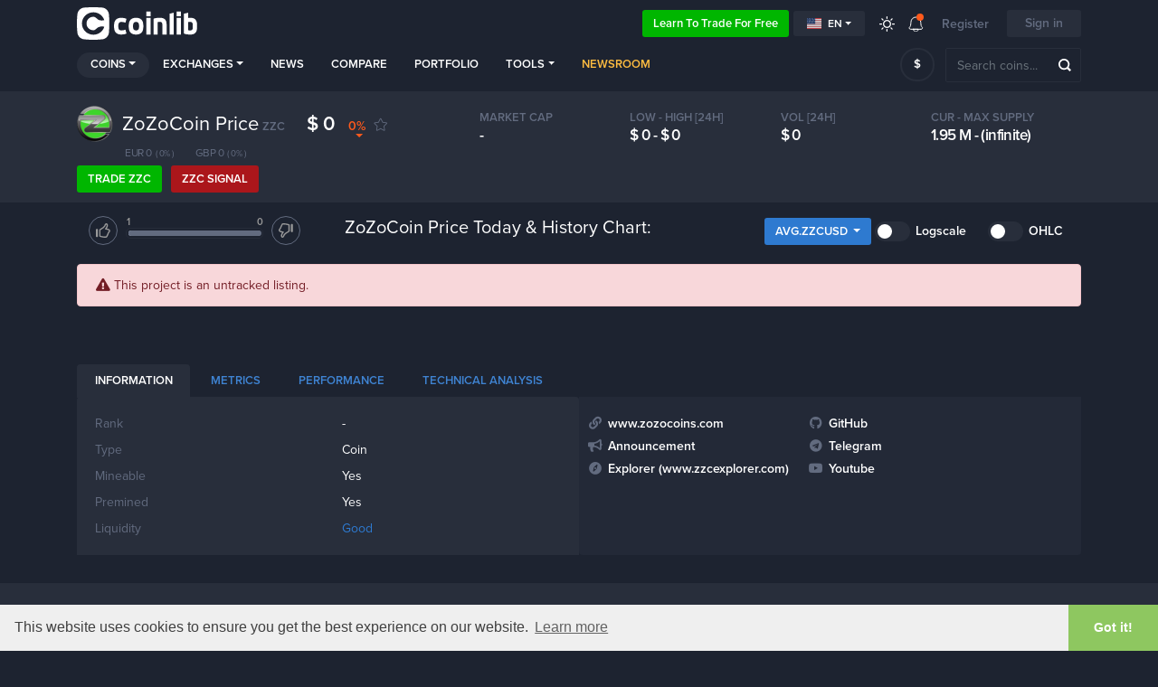

--- FILE ---
content_type: text/html; charset=UTF-8
request_url: https://coinlib.io/coin/ZZC/ZoZoCoin
body_size: 18032
content:

<!DOCTYPE html>
<html lang="en">
    <head>
                            <script async src="https://www.googletagmanager.com/gtag/js?id=UA-109558606-1"></script>
            <script>
                window.dataLayer = window.dataLayer || [];

            function gtag() {
                dataLayer.push(arguments)
            }

            gtag('js', new Date());
            gtag('config', 'UA-109558606-1');
        </script>
                            <!-- Google Tag Manager -->
            <script>(function(w,d,s,l,i){w[l]=w[l]||[];w[l].push({'gtm.start':
                        new Date().getTime(),event:'gtm.js'});var f=d.getElementsByTagName(s)[0],
                    j=d.createElement(s),dl=l!='dataLayer'?'&l='+l:'';j.async=true;j.src=
                    'https://www.googletagmanager.com/gtm.js?id='+i+dl;f.parentNode.insertBefore(j,f);
                })(window,document,'script','dataLayer','GTM-K638SKQ');</script>
            <!-- End Google Tag Manager -->
            
    <meta charset="utf-8">
    <title>ZoZoCoin (ZZC) Price, historic Charts and detailed Metrics</title>

    <meta http-equiv="X-UA-Compatible" content="IE=edge">
    <meta name="viewport" content="width=device-width, height=device-height, initial-scale=1, user-scalable=no"/>
    <!-- robots: index everything for now  -->
    <!-- <meta name="robots" content="< x?php print Header::$index ? 'all' : 'noindex'; ?>"> -->
    <meta name="robots" content="all">

    <meta name="propeller" content="95fe0ff385ae0001ff3b5f2422d32e51">

    <meta property="og:title" content="ZoZoCoin (ZZC) Price, historic Charts and detailed Metrics">
    <meta property="og:type" content="website">
    <meta property="og:image"
          content="https://coinlib.io/static/img/coinlib_fb_card_1200x630.png?25799">
    <meta name="twitter:card" content="summary_large_image">
    <meta name="twitter:title" content="ZoZoCoin (ZZC) Price, historic Charts and detailed Metrics">
    <meta name="twitter:image"
          content="https://coinlib.io/static/img/coinlib_tw_card_1200x675.png?25799">
    <meta name="twitter:site" content="@coinlibio">
            <meta name="description" content="ZoZoCoin (ZZC) historic and live price charts from all exchanges. Find all related cryptocurrency info and read about ZoZoCoin's latest news.">
        <meta property="og:description" content="ZoZoCoin (ZZC) historic and live price charts from all exchanges. Find all related cryptocurrency info and read about ZoZoCoin's latest news.">
        <meta name="twitter:description" content="ZoZoCoin (ZZC) historic and live price charts from all exchanges. Find all related cryptocurrency info and read about ZoZoCoin's latest news.">
                <meta name="keywords" content="ZoZoCoin,ZZC,ZoZoCoin price,ZZC price,ZoZoCoin ZZC,ZoZoCoin to usd,ZoZoCoin coin price">
                        <link rel="canonical" href="https://coinlib.io/coin/ZZC/ZoZoCoin">
        <meta property="og:url" content="https://coinlib.io/coin/ZZC/ZoZoCoin">
    
    <!-- Alternate content -->
                <link rel="alternate" hreflang="de" href="https://coinlib.io/de/coin/zzc/zozocoin" />
            <link rel="alternate" hreflang="es" href="https://coinlib.io/es/coin/zzc/zozocoin" />
            <link rel="alternate" hreflang="it" href="https://coinlib.io/it/coin/zzc/zozocoin" />
            <link rel="alternate" hreflang="pl" href="https://coinlib.io/pl/coin/zzc/zozocoin" />
            <link rel="alternate" hreflang="pt" href="https://coinlib.io/pt/coin/zzc/zozocoin" />
            <link rel="alternate" hreflang="se" href="https://coinlib.io/se/coin/zzc/zozocoin" />
            <link rel="alternate" hreflang="nl" href="https://coinlib.io/nl/coin/zzc/zozocoin" />
            <link rel="alternate" hreflang="ru" href="https://coinlib.io/ru/coin/zzc/zozocoin" />
            <link rel="alternate" hreflang="ar" href="https://coinlib.io/ar/coin/zzc/zozocoin" />
            <link rel="alternate" hreflang="cz" href="https://coinlib.io/cz/coin/zzc/zozocoin" />
            <link rel="alternate" hreflang="fi" href="https://coinlib.io/fi/coin/zzc/zozocoin" />
            <link rel="alternate" hreflang="hr" href="https://coinlib.io/hr/coin/zzc/zozocoin" />
            <link rel="alternate" hreflang="id" href="https://coinlib.io/id/coin/zzc/zozocoin" />
            <link rel="alternate" hreflang="kr" href="https://coinlib.io/kr/coin/zzc/zozocoin" />
            <link rel="alternate" hreflang="ro" href="https://coinlib.io/ro/coin/zzc/zozocoin" />
            <link rel="alternate" hreflang="sk" href="https://coinlib.io/sk/coin/zzc/zozocoin" />
            <link rel="alternate" hreflang="th" href="https://coinlib.io/th/coin/zzc/zozocoin" />
            <link rel="alternate" hreflang="tr" href="https://coinlib.io/tr/coin/zzc/zozocoin" />
            <link rel="alternate" hreflang="bg" href="https://coinlib.io/bg/coin/zzc/zozocoin" />
            <link rel="alternate" hreflang="da" href="https://coinlib.io/da/coin/zzc/zozocoin" />
            <link rel="alternate" hreflang="in" href="https://coinlib.io/in/coin/zzc/zozocoin" />
            <link rel="alternate" hreflang="hu" href="https://coinlib.io/hu/coin/zzc/zozocoin" />
            <link rel="alternate" hreflang="my" href="https://coinlib.io/my/coin/zzc/zozocoin" />
            <link rel="alternate" hreflang="no" href="https://coinlib.io/no/coin/zzc/zozocoin" />
            <link rel="alternate" hreflang="ph" href="https://coinlib.io/ph/coin/zzc/zozocoin" />
            <link rel="alternate" hreflang="cn" href="https://coinlib.io/cn/coin/zzc/zozocoin" />
        <!-- END Alternate content -->

            <link rel="icon" sizes="140x140" href="/static/img/coins/small/zzc.png?25799?25799">
    
    <link rel="apple-touch-icon" href="/static/img/logo/dark152x152.png?25799">
    <link rel="apple-touch-icon" sizes="152x152" href="/static/img/logo/dark152x152.png?25799">
    <link rel="apple-touch-icon" sizes="167x167" href="/static/img/logo/dark167x167.png?25799">
    <link rel="apple-touch-icon" sizes="180x180" href="/static/img/logo/dark180x180.png?25799">
    <link href="https://cdnjs.cloudflare.com/ajax/libs/flag-icon-css/3.4.6/css/flag-icon.min.css" rel="stylesheet">


    <!-- 3rd party CSS -->
    <link href="/static/css/bootstrap.min.css?25799" rel="stylesheet">
    <link href="/static/css/bootstrap-select.min.css?25799" rel="stylesheet">
    <link href="/static/css/fontawesome-all.min.css?25799" rel="stylesheet">
            <link href="/static/css/cookieconsent.min.css?25799" rel="stylesheet">
    
    <!--I18Njs-->
    <script>
        (function(i18Translations){
            i18Translations = [];
            window.i18Translations = i18Translations;
        })(window.i18Translations || {});
    </script>
    <script>
        (function(i18Language){
            i18Language = "en";
            window.i18Language = i18Language;
        })(window.i18Language || {});
    </script>
    <script src="/static/js/our/i18next.js?25799"></script>
    <!--End I18Njs-->

    
    
            <script> window._peq = window._peq || []; window._peq.push(["init"]);</script>
                    <script src="https://clientcdn.pushengage.com/core/da71f02dc4d3bf457e8d32dfa75660cf.js" async></script>
            
    <!-- Our CSS, always last -->
    <link href="/static/css/light.css?25799" rel="stylesheet">
    <link href="/static/css/dark.css?25799" rel="stylesheet">
    <link href="/static/css/charts.css?25799" rel="stylesheet">
    <link href="/static/css/custom.css?25799" rel="stylesheet">
    <link href="/static/css/styles.css?25799" rel="stylesheet">
    <link href="/static/css/style.css?25799" rel="stylesheet">

    <!--[if lt IE 9]>
    <script src="http://html5shiv.googlecode.com/svn/trunk/html5.js"></script>
    <![endif]-->

    <link rel="preconnect" href="https://cointraffic.io">

    <!-- <script async src="https://serving.stat-rock.com/player.js"></script> -->

</head>

<body class="dark">
<!-- Google Tag Manager (noscript) -->
<noscript>
    <iframe src="https://www.googletagmanager.com/ns.html?id=GTM-K638SKQ" height="0" width="0"
            style="display:none;visibility:hidden"></iframe>
</noscript>
<!-- End Google Tag Manager (noscript) -->
<header class="head-wrap sticky-with-shadow ">
    <div class="container">
        <nav class="navbar navbar-expand-lg navbar-theme-top">
            <a class="navbar-brand logo" href="/">Coinlib.io</a>
            <div class="ml-auto">
            </div>
            <div>
                <a href="http://academy.coinlib.io" class="btn learn-to-trade" target="_blank">
                    Learn to trade for free                </a>
            </div>
            <!-- Hide language select without translates -->
                        <div class="dropdown mr-3">
                <button class="btn btn-secondary btn-sm dropdown-toggle d-flex align-items-center" type="button"
                        id="langSelectButton"
                        data-toggle="dropdown" aria-haspopup="true" aria-expanded="false">
                    <div class="flag-icon flag-icon-us mr-1"></div>
                    en                </button>
                <div class="dropdown-menu" id="langSelectList" aria-labelledby="langSelectButton">
                                            <a class="dropdown-item d-flex align-items-center text-uppercase"
                           data-lang="en"
                           href="/coin/ZZC/ZoZoCoin">
                            <div class="flag-icon flag-icon-us mr-1"></div>
                            en                        </a>
                                            <a class="dropdown-item d-flex align-items-center text-uppercase"
                           data-lang="de"
                           href="/de/coin/ZZC/ZoZoCoin">
                            <div class="flag-icon flag-icon-de mr-1"></div>
                            de                        </a>
                                            <a class="dropdown-item d-flex align-items-center text-uppercase"
                           data-lang="es"
                           href="/es/coin/ZZC/ZoZoCoin">
                            <div class="flag-icon flag-icon-es mr-1"></div>
                            es                        </a>
                                            <a class="dropdown-item d-flex align-items-center text-uppercase"
                           data-lang="it"
                           href="/it/coin/ZZC/ZoZoCoin">
                            <div class="flag-icon flag-icon-it mr-1"></div>
                            it                        </a>
                                            <a class="dropdown-item d-flex align-items-center text-uppercase"
                           data-lang="pl"
                           href="/pl/coin/ZZC/ZoZoCoin">
                            <div class="flag-icon flag-icon-pl mr-1"></div>
                            pl                        </a>
                                            <a class="dropdown-item d-flex align-items-center text-uppercase"
                           data-lang="pt"
                           href="/pt/coin/ZZC/ZoZoCoin">
                            <div class="flag-icon flag-icon-pt mr-1"></div>
                            pt                        </a>
                                            <a class="dropdown-item d-flex align-items-center text-uppercase"
                           data-lang="se"
                           href="/se/coin/ZZC/ZoZoCoin">
                            <div class="flag-icon flag-icon-se mr-1"></div>
                            se                        </a>
                                            <a class="dropdown-item d-flex align-items-center text-uppercase"
                           data-lang="nl"
                           href="/nl/coin/ZZC/ZoZoCoin">
                            <div class="flag-icon flag-icon-nl mr-1"></div>
                            nl                        </a>
                                            <a class="dropdown-item d-flex align-items-center text-uppercase"
                           data-lang="ru"
                           href="/ru/coin/ZZC/ZoZoCoin">
                            <div class="flag-icon flag-icon-ru mr-1"></div>
                            ru                        </a>
                                            <a class="dropdown-item d-flex align-items-center text-uppercase"
                           data-lang="ar"
                           href="/ar/coin/ZZC/ZoZoCoin">
                            <div class="flag-icon flag-icon-sa mr-1"></div>
                            ar                        </a>
                                            <a class="dropdown-item d-flex align-items-center text-uppercase"
                           data-lang="cz"
                           href="/cz/coin/ZZC/ZoZoCoin">
                            <div class="flag-icon flag-icon-cz mr-1"></div>
                            cz                        </a>
                                            <a class="dropdown-item d-flex align-items-center text-uppercase"
                           data-lang="fi"
                           href="/fi/coin/ZZC/ZoZoCoin">
                            <div class="flag-icon flag-icon-fi mr-1"></div>
                            fi                        </a>
                                            <a class="dropdown-item d-flex align-items-center text-uppercase"
                           data-lang="hr"
                           href="/hr/coin/ZZC/ZoZoCoin">
                            <div class="flag-icon flag-icon-hr mr-1"></div>
                            hr                        </a>
                                            <a class="dropdown-item d-flex align-items-center text-uppercase"
                           data-lang="id"
                           href="/id/coin/ZZC/ZoZoCoin">
                            <div class="flag-icon flag-icon-id mr-1"></div>
                            id                        </a>
                                            <a class="dropdown-item d-flex align-items-center text-uppercase"
                           data-lang="kr"
                           href="/kr/coin/ZZC/ZoZoCoin">
                            <div class="flag-icon flag-icon-kr mr-1"></div>
                            kr                        </a>
                                            <a class="dropdown-item d-flex align-items-center text-uppercase"
                           data-lang="ro"
                           href="/ro/coin/ZZC/ZoZoCoin">
                            <div class="flag-icon flag-icon-ro mr-1"></div>
                            ro                        </a>
                                            <a class="dropdown-item d-flex align-items-center text-uppercase"
                           data-lang="sk"
                           href="/sk/coin/ZZC/ZoZoCoin">
                            <div class="flag-icon flag-icon-sk mr-1"></div>
                            sk                        </a>
                                            <a class="dropdown-item d-flex align-items-center text-uppercase"
                           data-lang="th"
                           href="/th/coin/ZZC/ZoZoCoin">
                            <div class="flag-icon flag-icon-th mr-1"></div>
                            th                        </a>
                                            <a class="dropdown-item d-flex align-items-center text-uppercase"
                           data-lang="tr"
                           href="/tr/coin/ZZC/ZoZoCoin">
                            <div class="flag-icon flag-icon-tr mr-1"></div>
                            tr                        </a>
                                            <a class="dropdown-item d-flex align-items-center text-uppercase"
                           data-lang="bg"
                           href="/bg/coin/ZZC/ZoZoCoin">
                            <div class="flag-icon flag-icon-bg mr-1"></div>
                            bg                        </a>
                                            <a class="dropdown-item d-flex align-items-center text-uppercase"
                           data-lang="da"
                           href="/da/coin/ZZC/ZoZoCoin">
                            <div class="flag-icon flag-icon-dk mr-1"></div>
                            da                        </a>
                                            <a class="dropdown-item d-flex align-items-center text-uppercase"
                           data-lang="in"
                           href="/in/coin/ZZC/ZoZoCoin">
                            <div class="flag-icon flag-icon-in mr-1"></div>
                            in                        </a>
                                            <a class="dropdown-item d-flex align-items-center text-uppercase"
                           data-lang="hu"
                           href="/hu/coin/ZZC/ZoZoCoin">
                            <div class="flag-icon flag-icon-hu mr-1"></div>
                            hu                        </a>
                                            <a class="dropdown-item d-flex align-items-center text-uppercase"
                           data-lang="my"
                           href="/my/coin/ZZC/ZoZoCoin">
                            <div class="flag-icon flag-icon-my mr-1"></div>
                            my                        </a>
                                            <a class="dropdown-item d-flex align-items-center text-uppercase"
                           data-lang="no"
                           href="/no/coin/ZZC/ZoZoCoin">
                            <div class="flag-icon flag-icon-no mr-1"></div>
                            no                        </a>
                                            <a class="dropdown-item d-flex align-items-center text-uppercase"
                           data-lang="ph"
                           href="/ph/coin/ZZC/ZoZoCoin">
                            <div class="flag-icon flag-icon-ph mr-1"></div>
                            ph                        </a>
                                            <a class="dropdown-item d-flex align-items-center text-uppercase"
                           data-lang="cn"
                           href="/cn/coin/ZZC/ZoZoCoin">
                            <div class="flag-icon flag-icon-cn mr-1"></div>
                            cn                        </a>
                                    </div>
            </div>
            
            <a href="javascript:void(0);" class="lights ">
                <div class="ic_light"></div>
            </a>
            <div class="dropdown notifications">
                <a href="javascript:;" role="button" data-toggle="dropdown" aria-haspopup="true" aria-expanded="false">
                    <div class="ic_bell"></div>
                    <span></span></a>
                <div class="dropdown-menu">
                <div class="ann-time">A year or more ago</div>
                <a class="dropdown-item" href="javascript:void(0);"
                    onclick="Generic.showGenericMsg('Did you know that you can enjoy CoinLib in dark mode too?',
                                                    'Hit the sun icon on the top menu and give it a try!'); return false;">Have you tried our Dark Mode yet?</a>
            <div class="dropdown-divider"></div>
                <div class="ann-time">A year or more ago</div>
                <a class="dropdown-item" href="javascript:void(0);"
                    onclick="Generic.showGenericMsg('Do you have a crypto-related website or blog?',
                                                    'You can add one of our free crypto widgets found &lt;a href=&quot;/widgets&quot;&gt;here&lt;/a&gt;.'); return false;">Have you explored our website widgets yet?</a>
            <div class="dropdown-divider"></div>
                <div class="ann-time">A year or more ago</div>
                <a class="dropdown-item" href="javascript:void(0);"
                    onclick="Generic.showGenericMsg('Do you want to safely share your portfolio mix?',
                                                    'You can now share a special secret link with whoever you like and allow them to view a normalized version of your portfolio without quantities. &nbsp; &nbsp; &nbsp; &nbsp; &nbsp; &nbsp; &nbsp; &nbsp; &nbsp; &nbsp; &nbsp; &lt;br&gt;&lt;br&gt;Read more by clicking &quot;Share&quot; in the &lt;a href=&quot;/portfolio&quot;&gt;portfolio page&lt;/a&gt;.'); return false;">Share your normalized portfolio</a>
            <div class="dropdown-divider"></div>
                <div class="ann-time">A year or more ago</div>
                <a class="dropdown-item" href="javascript:void(0);"
                    onclick="Generic.showGenericMsg('Select a custom order and any fields you want for your homepage',
                                                    'Use the tab &quot;Custom&quot; to set filters, a custom order and select any fields you want to see. Save and this will become your new homepage.'); return false;">Customize your homepage</a>
            <div class="dropdown-divider"></div>
                <div class="ann-time">A year or more ago</div>
                <a class="dropdown-item" href="javascript:void(0);"
                    onclick="Generic.showGenericMsg('User coin predictions',
                                                    'From each coin page you can vote up or down depending on whether you think a coin will go up or down in value. You can also change your prediction at any time. &lt;br&gt;&lt;br&gt; Most importantly, all your predictions go to a special page where you can see your current predictions, your history and a calculated score. This page is public so you can share it with others!'); return false;">You can now make predictions regarding each coin.</a>
            <div class="dropdown-divider"></div>
                <div class="ann-time">A year or more ago</div>
                <a class="dropdown-item" href="javascript:void(0);"
                    onclick="Generic.showGenericMsg('Our public API is released.',
                                                    'You can now use our data in your app using our API. If you are a developer &lt;a href=&quot;/api/docs&quot;&gt;read the docs&lt;/a&gt; and give it a spin. &lt;br&gt;&lt;br&gt; Feedback is very welcome!'); return false;">use our data in your app - beta API</a>
            <div class="dropdown-divider"></div>
                <div class="ann-time">A year or more ago</div>
                <a class="dropdown-item" href="javascript:void(0);"
                    onclick="Generic.showGenericMsg('Daily money flow chart',
                                                    'We\'ve added a daily money flow chart on all of our coin pages(eg . &lt;a href=&quot;/coin/BTC/Bitcoin#money_flow_section&quot;&gt;Bitcoin\'s page&lt;/a&gt;.&lt;br&gt;&lt;br&gt;Your feedback is always welcome!'); return false;">Daily money flow chart on all of our coin pages</a>
            </div><div id="menu-arrow" class="top-arrow"></div>            </div>
                            <a class="register-login d-none d-sm-inline-block">Register</a>
                <button class="btn login-register">Sign in</button>
                        <button class="navbar-toggler coin-toggler" type="button" data-toggle="collapse" data-target="#navbarNav"
                    aria-controls="navbarNav" aria-expanded="false" aria-label="Toggle navigation">
                <span class="navbar-toggler-icon"></span>
            </button>
        </nav>

        <nav class="navbar navbar-expand-lg navbar-theme">
            <div class="collapse navbar-collapse" id="navbarNav">
                <ul class="navbar-nav mr-auto">
                    <li class="nav-item dropdown active">
                        <a class="nav-link dropdown-toggle" href="javascript:;" role="button" data-toggle="dropdown"
                           aria-haspopup="true" aria-expanded="false">Coins</a>
                        <div class="dropdown-menu">
                                                            <a class="dropdown-item" href="/coin/BTC/Bitcoin">
                                    <img src="/static/img/coins/small/btc.png?25799" class="coin-logo-sm">
                                    Bitcoin                                    <span class="text-muted small">BTC</span>
                                </a>
                                                                <a class="dropdown-item" href="/coin/ETH/Ethereum">
                                    <img src="/static/img/coins/small/eth.png?25799" class="coin-logo-sm">
                                    Ethereum                                    <span class="text-muted small">ETH</span>
                                </a>
                                                                <a class="dropdown-item" href="/coin/USDT/Tether">
                                    <img src="/static/img/coins/small/usdt.png?25799" class="coin-logo-sm">
                                    Tether                                    <span class="text-muted small">USDT</span>
                                </a>
                                                                <a class="dropdown-item" href="/coin/BNB/Binance+Coin">
                                    <img src="/static/img/coins/small/bnb.png?25799" class="coin-logo-sm">
                                    Binance Coin                                    <span class="text-muted small">BNB</span>
                                </a>
                                                                <a class="dropdown-item" href="/coin/USDC/USCoin">
                                    <img src="/static/img/coins/small/usdc.png?25799" class="coin-logo-sm">
                                    USCoin                                    <span class="text-muted small">USDC</span>
                                </a>
                                                                <a class="dropdown-item" href="/coin/XRP/XRP">
                                    <img src="/static/img/coins/small/xrp.png?25799" class="coin-logo-sm">
                                    XRP                                    <span class="text-muted small">XRP</span>
                                </a>
                                                                <a class="dropdown-item" href="/coin/LUNA/Luna">
                                    <img src="/static/img/coins/small/luna.png?25799" class="coin-logo-sm">
                                    Luna                                    <span class="text-muted small">LUNA</span>
                                </a>
                                                                <a class="dropdown-item" href="/coin/ADA/Cardano">
                                    <img src="/static/img/coins/small/ada.png?25799" class="coin-logo-sm">
                                    Cardano                                    <span class="text-muted small">ADA</span>
                                </a>
                                                                <a class="dropdown-item" href="/coin/DOGE/Dogecoin">
                                    <img src="/static/img/coins/small/doge.png?25799" class="coin-logo-sm">
                                    Dogecoin                                    <span class="text-muted small">DOGE</span>
                                </a>
                                                                <a class="dropdown-item" href="/coin/DOT/Polkadot">
                                    <img src="/static/img/coins/small/dot.png?25799" class="coin-logo-sm">
                                    Polkadot                                    <span class="text-muted small">DOT</span>
                                </a>
                                                            <div class="dropdown-divider"></div>
                            <a class="dropdown-item" href="/fiat">All fiat currencies</a>
                            <div class="dropdown-divider"></div>
                            <a class="dropdown-item" href="/coins">All crypto coins</a>
                        </div>
                    </li>
                    <li class="nav-item dropdown">
                        <a class="nav-link dropdown-toggle" href="javascript:;" role="button" data-toggle="dropdown"
                           aria-haspopup="true" aria-expanded="false">Exchanges</a>
                        <div class="dropdown-menu">
                            <a class="dropdown-item" href="/exchange/thore-exchange">
                                Thore-Exchange                                <small class="pl-2" style="font-weight:bold;">Sponsored</small>
                            </a>
                            <hr style="margin:0px;padding:0px;">
                                                                                        <a class="dropdown-item" href="/exchange/binance">
                                    Binance                                </a>
                                                            <a class="dropdown-item" href="/exchange/currency.com">
                                    Currency.com                                </a>
                                                            <a class="dropdown-item" href="/exchange/cryptocom">
                                    Cryptocom                                </a>
                                                            <a class="dropdown-item" href="/exchange/sigenpro">
                                    Sigenpro                                </a>
                                                            <a class="dropdown-item" href="/exchange/bittrex">
                                    Bittrex                                </a>
                                                            <a class="dropdown-item" href="/exchange/hitbtc">
                                    HitBTC                                </a>
                                                            <a class="dropdown-item" href="/exchange/yobit">
                                    YoBit                                </a>
                                                            <a class="dropdown-item" href="/exchange/kraken">
                                    Kraken                                </a>
                                                            <a class="dropdown-item" href="/exchange/bitstamp ripple gateway">
                                    Bitstamp Ripple Gateway                                </a>
                                                            <a class="dropdown-item" href="/exchange/bibox">
                                    Bibox                                </a>
                                                        <div class="dropdown-divider"></div>
                            <a class="dropdown-item" href="/exchanges">All exchanges</a>
                        </div>
                    </li>
                    <li class="nav-item">
                        <a class="nav-link" href="/news">News</a>
                    </li>
                    <li class="nav-item">
                        <a class="nav-link" href="/compare">Compare</a>
                    </li>
                    <li class="nav-item">
                        <a class="nav-link personalized-intro" href="javascript:;">
                            Portfolio                        </a>
                    </li>
                    <li class="nav-item dropdown">
                        <a class="nav-link dropdown-toggle" href="javascript:;" role="button" data-toggle="dropdown"
                           aria-haspopup="true" aria-expanded="false">Tools</a>
                        <div class="dropdown-menu">
                            <a class="dropdown-item  personalized-intro"
                                href="javascript:;" >
                                Price alerts                            </a>
                            <a class="dropdown-item"
                               href="/best-price-explorer">Best price explorer</a>
<!--                            <a class="dropdown-item--><!--"-->
<!--                               href="--><!--">--><!--</a>-->
                            <a class="dropdown-item"
                               href="/liquidity-explained">Liquidity breakdown</a>
                            <a class="dropdown-item"
                               href="/cryptocurrency-converter">Cryptocurrency converter</a>
                            <a class="dropdown-item" href="/snapshot">
                                Historical snapshot</a>
                            <a class="dropdown-item" href="/widgets">
                                Bitcoin Website widgets</a>
                        </div>
                    </li>
                    
                    <li class="nav-item">
                        <a class="nav-link" style="color: #ffbd41; font-weight: 700;" href="/newsroom">
                        Newsroom                        </a>
                    </li>             

                    <!-- <li class="nav-item webinars-nav -->
                    <!--">-->
                    <!-- <a class="nav-link" href="/webinars">Webinars</a>-->
                    <!-- </li>-->

                                         <!-- <a class="nav-link" href="/articles">Articles</a> -->
                     <!-- <a class="nav-link" href="/guides">Guides</a> -->


                </ul>
            </div>

            <div class="prefsearch">
                <select class="selectpicker mt-0 ml-auto" data-live-search="true" data-size="8" data-showsubtext="false"
                        data-style="btn-currency" id="pref_coin_id">
                    <option value="1505" data-subtext="USD" selected>$</option><option value="1506" data-subtext="EUR">&euro;</option><option value="1508" data-subtext="GBP">&#163;</option><option value="1509" data-subtext="JPY">&yen;</option><option value="1525" data-subtext="RUB">&#1088;</option><option value="3403" data-subtext="TRY">TL</option><option value="1519" data-subtext="CNY">&yen;</option><option value="1528" data-subtext="AUD">A$</option><option value="1526" data-subtext="SGD">S$</option><option value="1530" data-subtext="INR">&#8377;</option><option value="1520" data-subtext="KRW">&#8361;</option><option value="3401" data-subtext="UAH">&#8372;</option><option value="3315" data-subtext="BRL">R&#36;</option><option value="3301" data-subtext="PLN">z&#322;</option><option value="1507" data-subtext="CAD">C$</option><option value="1524" data-subtext="IDR">Rp</option><option value="1523" data-subtext="NGN">&#8358;</option><option value="1527" data-subtext="HKD">HK$</option><option value="3247" data-subtext="THB">&#3647;</option><option value="3373" data-subtext="NZD">NZ$</option><option value="3347" data-subtext="CHF">Fr</option><option value="3319" data-subtext="CZK">K&#269;</option><option value="1522" data-subtext="ZAR">R</option><option value="3250" data-subtext="MXN">$</option><option value="1521" data-subtext="MYR">RM</option><option value="3407" data-subtext="ARS">$</option><option value="1529" data-subtext="PHP">&#8369;</option><option value="3342" data-subtext="ILS">&#8362;</option><option value="3311" data-subtext="DKK">kr</option><option value="3405" data-subtext="NOK">kr</option><option value="3275" data-subtext="KZT">&#8376;</option><option value="3391" data-subtext="BYN">BYN</option><option value="3392" data-subtext="CLP">&#36;</option><option value="3305" data-subtext="COP">$</option><option value="3358" data-subtext="UGX">USh</option><option value="3264" data-subtext="AED">&rlm;&#x62f;&#x2e;&#x625;&lrm;</option><option value="3298" data-subtext="ZMW">ZMW</option><option value="3280" data-subtext="KGS">&#1083;</option><option value="3321" data-subtext="AMD">&#1423;</option><option value="3375" data-subtext="LSL">L</option><option value="3282" data-subtext="MDL">L</option><option value="3312" data-subtext="LRD">L&#36;</option><option value="3389" data-subtext="BIF">FBu</option><option value="3313" data-subtext="AZN">&#1084;</option><option value="3248" data-subtext="NAD">N&#36;</option><option value="3380" data-subtext="ZWL">Z$</option><option value="3318" data-subtext="UZS">&#1083;</option><option value="3397" data-subtext="TJS">SM</option><option value="3308" data-subtext="NIO">C&#36;</option><option value="3349" data-subtext="VND">&#8363;</option><option value="3385" data-subtext="ISK">kr</option><option value="3270" data-subtext="SDG">&pound;Sd</option><option value="3402" data-subtext="SLL">Le</option><option value="3257" data-subtext="BWP">P</option><option value="3376" data-subtext="MWK">MK</option><option value="3259" data-subtext="RWF">RF</option><option value="3341" data-subtext="MUR">&#588;s</option><option value="3327" data-subtext="MGA">Ar</option><option value="3394" data-subtext="CDF">FC</option><option value="3290" data-subtext="HUF">Ft</option><option value="3408" data-subtext="SEK">kr</option><option value="3395" data-subtext="XOF">CFA</option><option value="3291" data-subtext="GNF">FG</option><option value="3396" data-subtext="EGP">E&pound;</option><option value="3252" data-subtext="TND">&#1583;</option><option value="3292" data-subtext="KES">KSh</option><option value="3330" data-subtext="MZN">MT</option><option value="3348" data-subtext="MKD">&#1076;</option><option value="3384" data-subtext="STD">Db</option><option value="3361" data-subtext="AWG">ƒ</option><option value="3399" data-subtext="FKP">FK&pound;</option><option value="3255" data-subtext="UYU">$U</option><option value="3294" data-subtext="LBP">L&pound;</option><option value="3334" data-subtext="QAR">&#1585;</option><option value="3269" data-subtext="IQD">&#1593;</option><option value="3309" data-subtext="VEF">Bs</option><option value="3281" data-subtext="BMD">BD&#36;</option><option value="3322" data-subtext="PKR">&#588;s</option><option value="3362" data-subtext="NPR">N&#588;s</option><option value="3256" data-subtext="RSD">&#1044;</option><option value="3295" data-subtext="SVC">&#8353;</option><option value="3338" data-subtext="TZS">TSh</option><option value="3350" data-subtext="YER">&#65020;</option><option value="3386" data-subtext="SHP">&pound;</option><option value="3245" data-subtext="PGK">K</option><option value="3323" data-subtext="KPW">&#8361;</option><option value="3363" data-subtext="HNL">L</option><option value="3339" data-subtext="BZD">BZ$</option><option value="3271" data-subtext="GIP">&pound;</option><option value="3351" data-subtext="XPF">F</option><option value="3246" data-subtext="MVR">Rf</option><option value="3283" data-subtext="TTD">TT&#36;</option><option value="3324" data-subtext="LAK">&#8365;</option><option value="3364" data-subtext="PAB">B/.</option><option value="3299" data-subtext="LYD">LYD</option><option value="3340" data-subtext="SYP">S&pound;</option><option value="3377" data-subtext="MRO">UM</option><option value="3273" data-subtext="PYG">&#8370;</option><option value="3352" data-subtext="BHD">.&#1583;</option><option value="3390" data-subtext="XAF">CFA</option><option value="3285" data-subtext="WST">T</option><option value="3325" data-subtext="ALL">L</option><option value="3365" data-subtext="KYD">KY&#36;</option><option value="3404" data-subtext="JOD">&#1583;</option><option value="3378" data-subtext="MMK">K</option><option value="3274" data-subtext="LKR">&#588;s</option><option value="3314" data-subtext="TWD">NT&#36;</option><option value="3355" data-subtext="SSP">SSP</option><option value="3286" data-subtext="BGN">&#1083;</option><option value="3326" data-subtext="BTN">Nu.</option><option value="3303" data-subtext="IRR">&#65020;</option><option value="3379" data-subtext="MOP">P</option><option value="3356" data-subtext="SZL">L</option><option value="3249" data-subtext="DJF">Fdj</option><option value="3289" data-subtext="CUP">CUP</option><option value="3368" data-subtext="JMD">J&#36;</option><option value="3261" data-subtext="DZD">&#1583;</option><option value="3304" data-subtext="GEL">&#4314;</option><option value="3344" data-subtext="BDT">&#2547;</option><option value="3276" data-subtext="CVE">Esc</option><option value="3357" data-subtext="DOP">RD$</option><option value="3328" data-subtext="GYD">GY$</option><option value="3369" data-subtext="SOS">So.</option><option value="3345" data-subtext="AFN">&#1547;</option><option value="3381" data-subtext="SCR">&#588;s</option><option value="3277" data-subtext="XCD">EC$</option><option value="3251" data-subtext="KHR">&#6107;</option><option value="3329" data-subtext="ANG">&#402;</option><option value="3370" data-subtext="HRK">kn</option><option value="3409" data-subtext="BBD">Bds$</option><option value="3263" data-subtext="RON">RON</option><option value="3306" data-subtext="BND">B$</option><option value="3346" data-subtext="SRD">$</option><option value="3382" data-subtext="FJD">FJ$</option><option value="3278" data-subtext="GMD">D</option><option value="3359" data-subtext="TOP">T$</option><option value="3371" data-subtext="VUV">VT</option><option value="3307" data-subtext="KWD">&#1583;</option><option value="3383" data-subtext="HTG">G</option><option value="3320" data-subtext="OMR">&#1585;</option><option value="3360" data-subtext="AOA">Kz</option><option value="3253" data-subtext="KMF">CF</option><option value="3333" data-subtext="GTQ">Q</option><option value="3372" data-subtext="ERN">Nfa</option><option value="3260" data-subtext="XAG">XAG</option><option value="3267" data-subtext="XPT">XPT</option><option value="3258" data-subtext="IMP">IMP</option><option value="3367" data-subtext="CUC">&#8369;</option><option value="3316" data-subtext="GGP">GGP</option><option value="3262" data-subtext="CLF">CLF</option><option value="3410" data-subtext="XDR">XDR</option><option value="3279" data-subtext="CNH">CNH</option><option value="3293" data-subtext="JEP">JEP</option><option value="637" data-subtext="USDT">USDT</option><option value="859" data-subtext="Bitcoin">BTC</option><option value="145" data-subtext="Ethereum">ETH</option><option value="637" data-subtext="Tether">USDT</option>                </select>

                <form class="form-inline" onsubmit="return false;">
                    <input class="form-control head_search typeahead" type="text" id="top_search"
                           placeholder="Search coins..." autocomplete="off">
                </form>
            </div>

        </nav>
    </div>
</header>

    <div class="sub-header with-alt-prices">
        <div class="container">
            <div class="row">
                <div class="col-xl-5 col-lg-12 row pr-0">
                    <div class="col-12 col-md-7 col-lg-12">
                        <img src="/static/img/coins/small/zzc.png?25799" class="sub-coin-icon" alt=""/>
                        <div class="sub-coin-title">
                            <h1>ZoZoCoin Price</h1>
                            <span class="abbrev">ZZC</span>
                        </div>
                        <div class="avoidwrap">
                            <div class="sub-price-wrap">
                            <span class="price" id="coin-main-price">
                                $&nbsp;0                            </span>
                                <span class="change price down"
                                      id="coin-price-delta">
                                0%
                            </span>
                            </div>
                            <i class="coin_star float-right fal fa-star unstarred personalized-intro star-204058" style="margin-top: 10px;"></i>                        </div>
                    </div>
                    <div class="col-12 col-md-5 col-lg-12 d-flex flex-row justify-content-start justify-content-md-end justify-content-lg-start p-0 pt-sm-1 pt-lg-0 pb-lg-1">
                        <div class="p-0 coin-alt-first">
                            <span id="altprice-1506" class="coin-price-alt price text-left pl-2">EUR 0</span><span id="altdelta-1506" class="ml-1 coin-price-alt change price">( 0% )</span>                        </div>
                        <div class="p-0 ml-3">
                            <span id="altprice-1508" class="coin-price-alt price text-left pl-2">GBP 0</span><span id="altdelta-1508" class="ml-1 coin-price-alt change price">( 0% )</span>                        </div>
                    </div>
                    <div class="col-12 pr-0 d-flex flex-row justify-content-end d-lg-none w-100">
                        <a class="btn btn-primary trade_button d-block w-50" target="_self" href="/signup" rel="nofollow" style="background-color:#00B600; border: 0px; margin-right: 5px" >Trade ZZC</a><a class="btn btn-primary signal_button d-block w-50" target="_blank" href="/out/signal" rel="nofollow" style="background-color:#ff07079c; border: 0px; margin-left: 5px" >ZZC signal</a>                    </div>
                </div>
                <div class="col-xl-7 col-lg-12">
                    <div class="row">
                        <div class="col-lg-3 col-md-6">
                            <div class="coin-stat-box">
                                <div class="coin-stat-title">
                                    Market Cap                                </div>
                                <div class="coin-stat-value numeric-cond">-</div>                            </div>
                        </div>
                        <div class="col-lg-3 col-md-6">
                            <div class="coin-stat-box">
                                <div class="coin-stat-title">
                                    Low - High [24H]                                </div>
                                <div class="coin-stat-value numeric-cond" id="coin-high-low">
                                    $&nbsp;0 - $&nbsp;0                                </div>
                            </div>
                        </div>
                        <div class="col-lg-3 col-md-6">
                            <div class="coin-stat-box">
                                <div class="coin-stat-title">
                                    Vol [24H]                                </div>
                                <div class="coin-stat-value numeric-cond" id="coin-volume">
                                    $&nbsp;0                                </div>
                            </div>
                        </div>
                        <div class="col-lg-3 col-md-6">
                            <div class="coin-stat-box">
                                <div class="coin-stat-title">
                                    Cur - Max Supply                                </div>
                                <div class="coin-stat-value numeric-cond" id="coin-current-supply">
                                    1.95&nbsp;M - (infinite)                                </div>
                            </div>
                        </div>
                    </div>
                </div>
            </div>
            <div class="flex-row justify-content-end col-12 d-none d-lg-inline pr-0">
                <div class="float-left titleButtons">
                    <div>
                        <a class="btn btn-primary trade_button" target="_self" href="/signup" rel="nofollow" style="background-color:#00B600; border: 0px; margin-right: 5px" >Trade ZZC</a><a class="btn btn-primary signal_button" target="_blank" href="/out/signal" rel="nofollow" style="background-color:#ff07079c; border: 0px; margin-left: 5px" >ZZC signal</a>                    </div>
                </div>
            </div>
        </div>
    </div>

    <section class="graph-wrapper">
        <div class="container">
            
                        <div class="row">
                <div class="col-12 col-md-3 d-flex justify-content-between graph-head">
                                            <span class="ml-2">
                    <div class="oval-border hoverable prediction-btn personalized-intro" id="bull-btn"></div>
                        <div class="d-inline-block" style="vertical-align:top;">
                            <div class="vote-bar-counts d-flex justify-content-between">
                                <span id="bull-vote-count">
                                    1                                </span>
                                <span id="bear-vote-count">
                                    0                                </span>
                            </div>
                            <div class="vote-bar" style="position:relative; top:0px;">
                                <div class="vote-bar-inside"></div>
                                <div id="vote-bar-fill" class="vote-bar-right-fill"></div>
                            </div>
                        </div>
                    <div class="oval-border down hoverable prediction-btn personalized-intro" id="bear-btn"></div>
                </span>

                    
                                    </div>

                <div class="col-12 col-md-4">
                    <h2 class="text-right mt-3">
                        ZoZoCoin Price Today &amp; History Chart:                    </h2>
                </div>

                <div id="chart-options" class="inv d-md-inline-block col-12 col-md-5 text-right graph-head"
                     style="display:none;">
                    <select id="chart-select" class="mt-multiselect" multiple="multiple">
                        <option value="-1" selected="selected">
                            Avg.ZZCUSD</option>
                                            </select>

                    <label class="switch">
                        <input type="checkbox" id="log-chart-switch">
                        <span class="slider round"></span>
                    </label>
                    <span class="switch-label">
                        Log<span class="d-none d-sm-inline-block">scale</span>
                    </span>
                    <label class="switch">
                        <input type="checkbox"
                               id="ohlc-chart-switch">
                        <span class="slider round"></span>
                    </label>
                    <span class="switch-label">OHLC</span>
                </div>
            </div>
            <div id="alert-plh" style="width:100%;"></div>


            
                            <div class="row">
                    <div class="col-md-12">
                                                    <div class="alert alert-danger">
                                <i class="fas fa-exclamation-triangle"></i>
                                This project is an untracked listing.                            </div>
                                            </div>
                </div>
            
            <div class="col-xl-12">
                <div class="row">
                    <div class="col-12 py-4">
                                            </div>
                </div>
                <div class="row coin-info">
                                        <div class="col-12">
                        <ul class="nav nav-tabs" role="tablist">
                            <li class="nav-item">
                                <a class="nav-link active" data-toggle="tab" href="#info" role="tab">
                                    <span class="d-none d-md-block">Information</span>
                                    <span class="d-xs-block d-md-none">Info</span>
                                </a>
                            </li>
                                                            <li class="nav-item">
                                    <a class="nav-link" data-toggle="tab" href="#metrics" role="tab"
                                       id="metrics-btn">Metrics</a>
                                </li>
                                                        <li class="nav-item">
                                <a class="nav-link disabled" data-toggle="tab" href="#performance" role="tab"
                                   id="performance-btn">
                                    <span class="d-none d-md-block">Performance</span>
                                    <span class="d-xs-block d-md-none">Perf</span>
                                </a>
                            </li>
                            <li class="nav-item">
                                <a class="nav-link disabled" data-toggle="tab" href="#analysis" role="tab"
                                   id="analysis-btn">
                                    <span class="d-none d-md-block">Technical Analysis</span>
                                    <span class="d-xs-block d-md-none">T.A.</span>
                                </a>
                            </li>
                        </ul>
                    </div>

                    <div class="tab-content">
                        <div class="tab-pane row" id="analysis" role="tabpanel">
                            <div class="coin-details-table row">
                                <div class="comp-top col-md-6">
                                    <div class="row">
                                        
    <div class="col-6 comp-stat">RSI (14) <i class="fa-xs fal fa-question-circle" data-toggle="tooltip" title="Relative Strength Index"></i></div><div class="col-3 comp-value text-right" id="an-rsi-14"></div><div class="col-3 comp-value text-right" id="an-rsi-14-s"></div>
    <div class="col-6 comp-stat">CCI (20) <i class="fa-xs fal fa-question-circle" data-toggle="tooltip" title="Commodity Channel Index"></i></div><div class="col-3 comp-value text-right" id="an-cci-20"></div><div class="col-3 comp-value text-right" id="an-cci-20-s"></div>
    <div class="col-6 comp-stat">MACD (12, 26, 9) <i class="fa-xs fal fa-question-circle" data-toggle="tooltip" title="Moving Average Convergence/Divergence Oscillator"></i></div><div class="col-3 comp-value text-right" id="an-macd-12-26-9"></div><div class="col-3 comp-value text-right" id="an-macd-12-26-9-s"></div>
    <div class="col-6 comp-stat">Stochastic Fast (14)</div><div class="col-3 comp-value text-right" id="an-stochf-14"></div><div class="col-3 comp-value text-right" id="an-stochf-14-s"></div>
    <div class="col-6 comp-stat">Ultimate Oscillator (7, 14, 28)</div><div class="col-3 comp-value text-right" id="an-ultosc-7-14-28"></div><div class="col-3 comp-value text-right" id="an-ultosc-7-14-28-s"></div>
    <div class="col-6 comp-stat">Williams Percent Range (14)</div><div class="col-3 comp-value text-right" id="an-willr-14"></div><div class="col-3 comp-value text-right" id="an-willr-14-s"></div>
    <div class="col-6 comp-stat">Momentum (10)</div><div class="col-3 comp-value text-right" id="an-mom-10"></div><div class="col-3 comp-value text-right" id="an-mom-10-s"></div>
    <div class="col-6 comp-stat">Chaikin A/D Oscillator (3, 10)</div><div class="col-3 comp-value text-right" id="an-adosc-3-10"></div><div class="col-3 comp-value text-right" id="an-adosc-3-10-s"></div>                                    </div>
                                </div>
                                <div class="comp-bottom col-md-6">
                                    <div class="row">
                                        
    <div class="col-6 comp-stat">SMA (10) <i class="fa-xs fal fa-question-circle" data-toggle="tooltip" title="Simple Moving Average (10)"></i></div><div class="col-3 comp-value text-right" id="an-sma-10"></div><div class="col-3 comp-value text-right" id="an-sma-10-s"></div>
    <div class="col-6 comp-stat">EMA (10) <i class="fa-xs fal fa-question-circle" data-toggle="tooltip" title="Exponential Moving Average (10)"></i></div><div class="col-3 comp-value text-right" id="an-ema-10"></div><div class="col-3 comp-value text-right" id="an-ema-10-s"></div>
    <div class="col-6 comp-stat">SMA (20) <i class="fa-xs fal fa-question-circle" data-toggle="tooltip" title="Simple Moving Average (20)"></i></div><div class="col-3 comp-value text-right" id="an-sma-20"></div><div class="col-3 comp-value text-right" id="an-sma-20-s"></div>
    <div class="col-6 comp-stat">EMA (20) <i class="fa-xs fal fa-question-circle" data-toggle="tooltip" title="Exponential Moving Average (20)"></i></div><div class="col-3 comp-value text-right" id="an-ema-20"></div><div class="col-3 comp-value text-right" id="an-ema-20-s"></div>
    <div class="col-6 comp-stat">SMA (30) <i class="fa-xs fal fa-question-circle" data-toggle="tooltip" title="Simple Moving Average (30)"></i></div><div class="col-3 comp-value text-right" id="an-sma-30"></div><div class="col-3 comp-value text-right" id="an-sma-30-s"></div>
    <div class="col-6 comp-stat">EMA (30) <i class="fa-xs fal fa-question-circle" data-toggle="tooltip" title="Exponential Moving Average (30)"></i></div><div class="col-3 comp-value text-right" id="an-ema-30"></div><div class="col-3 comp-value text-right" id="an-ema-30-s"></div>
    <div class="col-6 comp-stat">SMA (50) <i class="fa-xs fal fa-question-circle" data-toggle="tooltip" title="Simple Moving Average (50)"></i></div><div class="col-3 comp-value text-right" id="an-sma-50"></div><div class="col-3 comp-value text-right" id="an-sma-50-s"></div>
    <div class="col-6 comp-stat">EMA (50) <i class="fa-xs fal fa-question-circle" data-toggle="tooltip" title="Exponential Moving Average (50)"></i></div><div class="col-3 comp-value text-right" id="an-ema-50"></div><div class="col-3 comp-value text-right" id="an-ema-50-s"></div>
    <div class="col-6 comp-stat">SMA (100) <i class="fa-xs fal fa-question-circle" data-toggle="tooltip" title="Simple Moving Average (100)"></i></div><div class="col-3 comp-value text-right" id="an-sma-100"></div><div class="col-3 comp-value text-right" id="an-sma-100-s"></div>
    <div class="col-6 comp-stat">EMA (100) <i class="fa-xs fal fa-question-circle" data-toggle="tooltip" title="Exponential Moving Average (100)"></i></div><div class="col-3 comp-value text-right" id="an-ema-100"></div><div class="col-3 comp-value text-right" id="an-ema-100-s"></div>
    <div class="col-6 comp-stat">SMA (200) <i class="fa-xs fal fa-question-circle" data-toggle="tooltip" title="Simple Moving Average (200)"></i></div><div class="col-3 comp-value text-right" id="an-sma-200"></div><div class="col-3 comp-value text-right" id="an-sma-200-s"></div>
    <div class="col-6 comp-stat">EMA (200) <i class="fa-xs fal fa-question-circle" data-toggle="tooltip" title="Exponential Moving Average (200)"></i></div><div class="col-3 comp-value text-right" id="an-ema-200"></div><div class="col-3 comp-value text-right" id="an-ema-200-s"></div>                                    </div>
                                </div>
                            </div>
                        </div>

                        <div class="tab-pane row" id="performance" role="tabpanel">
                            <div class="coin-details-table row">
                                <div class="comp-top col-sm-6">
                                    <div class="row">
                                        
    <div class="col-6 comp-stat">ATH <span class="smaller avoidwrap">(days ago, %% down)</span> <i class="fa-xs fal fa-question-circle" data-toggle="tooltip" title="All time high price (days since then, %% down from all time high)"></i></div>
    <div class="col-6 comp-value" id="perf-ath"></div>
    <div class="col-6 comp-stat">Max drawdown <i class="fa-xs fal fa-question-circle" data-toggle="tooltip" title="Maximum loss from a all time high"></i></div>
    <div class="col-6 comp-value" id="perf-max-drawdown"></div>
    <div class="col-6 comp-stat">Winning days <i class="fa-xs fal fa-question-circle" data-toggle="tooltip" title="Percentage of winning days over total"></i></div>
    <div class="col-6 comp-value" id="perf-winning-days"></div>                                                                                    <div id="historical-ranking-label" class="col-12 comp-stat">
                                                Historical ranking                                            </div>
                                            <div id="ranking-chart" style="width:100%;height:180px;"></div>
                                                                            </div>
                                </div>
                                <div class="comp-bottom col-sm-6">
                                    <div class="row">
                                        
    <div class="col-6 comp-stat">ROI 3mo <i class="fa-xs fal fa-question-circle" data-toggle="tooltip" title="Return of investment over the last 3 months"></i></div>
    <div class="col-6 comp-value" id="perf-roi-3mo"></div>
    <div class="col-6 comp-stat">ROI 6mo <i class="fa-xs fal fa-question-circle" data-toggle="tooltip" title="Return of investment over the last 6 months"></i></div>
    <div class="col-6 comp-value" id="perf-roi-6mo"></div>
    <div class="col-6 comp-stat">ROI 12mo <i class="fa-xs fal fa-question-circle" data-toggle="tooltip" title="Return of investment over the last 12 months"></i></div>
    <div class="col-6 comp-value" id="perf-roi-12mo"></div>
    <div class="col-6 comp-stat">Volatility 3mo <i class="fa-xs fal fa-question-circle" data-toggle="tooltip" title="Annualized standard deviation of logarithmic daily returns for the last 3 months"></i></div>
    <div class="col-6 comp-value" id="perf-volatility-3mo"></div>
    <div class="col-6 comp-stat">Volatility 6mo <i class="fa-xs fal fa-question-circle" data-toggle="tooltip" title="Annualized standard deviation of logarithmic daily returns for the last 6 months"></i></div>
    <div class="col-6 comp-value" id="perf-volatility-6mo"></div>
    <div class="col-6 comp-stat">Volatility 12mo <i class="fa-xs fal fa-question-circle" data-toggle="tooltip" title="Annualized standard deviation of logarithmic daily returns for the last 12 months"></i></div>
    <div class="col-6 comp-value" id="perf-volatility-12mo"></div>
    <div class="col-6 comp-stat">Sharpe Ratio 3mo <i class="fa-xs fal fa-question-circle" data-toggle="tooltip" title="Annualized excess return per unit of risk for the last 3 months"></i></div>
    <div class="col-6 comp-value" id="perf-sharpe-3mo"></div>
    <div class="col-6 comp-stat">Sharpe Ratio 6mo <i class="fa-xs fal fa-question-circle" data-toggle="tooltip" title="Annualized excess return per unit of risk for the last 6 months"></i></div>
    <div class="col-6 comp-value" id="perf-sharpe-6mo"></div>
    <div class="col-6 comp-stat">Sharpe Ratio 12mo <i class="fa-xs fal fa-question-circle" data-toggle="tooltip" title="Annualized excess return per unit of risk for the last 12 months"></i></div>
    <div class="col-6 comp-value" id="perf-sharpe-12mo"></div>                                    </div>
                                </div>
                            </div>
                        </div>
                        
                        <div class="tab-pane row" id="metrics" role="tabpanel">
                            <div class="coin-details-table row">
                                <div class="comp-bottom col-lg-6">
                                  <div class="row">
                                    <div class="sbold mb-1 pl-3 pl-md-0 pb-1">Developer activity</div>
                                    <table class="table borderless table-sm"><tr><td class="comp-stat align-middle"><span>Contributors</span>
                               </td><td class="align-middle">3</td><td align="right" style="min-width: 110px;"><div class="small-chart" style="height:30px;" values="3,3,3,3,3,3,3,3,3,3,3,3,3,3,3,3,3,3,3,3,3,3,3,3,3,3,3,3,3,3" point-interval="86400000" date-start="1767011632" numberooltip="1"></div></td></tr><tr><td class="comp-stat align-middle"><span>Forks</span>
                               </td><td class="align-middle">3</td><td align="right" style="min-width: 110px;"><div class="small-chart" style="height:30px;" values="3,3,3,3,3,3,3,3,3,3,3,3,3,3,3,3,3,3,3,3,3,3,3,3,3,3,3,3,3,3" point-interval="86400000" date-start="1767011632" numberooltip="1"></div></td></tr><tr><td class="comp-stat align-middle"><span>Watchers</span>
                               </td><td class="align-middle">2</td><td align="right" style="min-width: 110px;"><div class="small-chart" style="height:30px;" values="2,2,2,2,2,2,2,2,2,2,2,2,2,2,2,2,2,2,2,2,2,2,2,2,2,2,2,2,2,2" point-interval="86400000" date-start="1767011632" numberooltip="1"></div></td></tr><tr><td class="comp-stat align-middle"><span>Commits (last 30days)</span>
                               </td><td class="align-middle">0</td><td align="right" style="min-width: 110px;"><div class="small-chart" style="height:30px;" values="0,0,0,0,0,0,0,0,0,0,0,0,0,0,0,0,0,0,0,0,0,0,0,0,0,0,0,0,0,0" point-interval="86400000" date-start="1767011632" numberooltip="1"></div></td></tr><tr><td class="comp-stat align-middle"><span>Closed issues (last 30days)</span>
                               </td><td class="align-middle">0</td><td align="right" style="min-width: 110px;"><div class="small-chart" style="height:30px;" values="0,0,0,0,0,0,0,0,0,0,0,0,0,0,0,0,0,0,0,0,0,0,0,0,0,0,0,0,0,0" point-interval="86400000" date-start="1767011632" numberooltip="1"></div></td></tr></table></div></div>
                            </div>
                        </div>                        <div class="tab-pane active row" id="info" role="tabpanel">
                            <div class="coin-details-table row">
                                <div class="comp-top col-sm-6">
                                    <div class="row">
                                        
    <div class="col-6 comp-stat">Rank</div>
    <div class="col-6 comp-value" >-</div>
    <div class="col-6 comp-stat">Type</div>
    <div class="col-6 comp-value" >Coin</div>
    <div class="col-6 comp-stat">Mineable</div>
    <div class="col-6 comp-value" >Yes</div>
    <div class="col-6 comp-stat">Premined</div>
    <div class="col-6 comp-value" >Yes </div>
    <div class="col-6 comp-stat">Liquidity</div>
    <div class="col-6 comp-value" ><a href="/liquidity-explained"> Good</a></div>                                    </div>
                                </div>
                                                                    <div class="comp-bottom col-sm-6">
                                        <div class="comp-links row">
                                            <ul class="fa-ul col-5">
                                                
            <li>
                <span class="fa-li">
                    <i class="fas fa-link"></i>
                </span><a href="https://www.zozocoins.com/" rel="nofollow" target="_blank">www.zozocoins.com</a>
            </li>
        
            <li>
                <span class="fa-li">
                    <i class="fas fa-bullhorn"></i>
                </span><a href="https://bitcointalk.org/index.php?topic=2258604" rel="nofollow" target="_blank">Announcement</a>
            </li>
        
            <li>
                <span class="fa-li">
                    <i class="fas fa-compass"></i>
                </span><a href="http://www.zzcexplorer.com/" rel="nofollow" target="_blank">Explorer (www.zzcexplorer.com)</a>
            </li>
        </ul><ul class="fa-ul col-5">
            <li>
                <span class="fa-li">
                    <i class="fab fa-github"></i>
                </span><a href="https://github.com/ZoZoCoin/ZoZo-blockchain" rel="nofollow" target="_blank">GitHub</a>
            </li>
        
            <li>
                <span class="fa-li">
                    <i class="fab fa-telegram"></i>
                </span><a href="https://t.me/zozocoins" rel="nofollow" target="_blank">Telegram</a>
            </li>
        
            <li>
                <span class="fa-li">
                    <i class="fab fa-youtube"></i>
                </span><a href="https://www.youtube.com/embed/bqLUp7GuUTg?rel=0&amp;autoplay=0&amp;showinfo=0&amp;controls=0" rel="nofollow" target="_blank">Youtube</a>
            </li>
                                                    </ul>
                                        </div>
                                    </div>
                                                                </div>
                        </div>
                    </div>
                </div>
            </div>
        </div>
    </section>



    <div class="modal fade" id="modal_account" tabindex="-1" role="basic" aria-hidden="true">
    <script src="https://challenges.cloudflare.com/turnstile/v0/api.js" async defer></script>
    <div class="modal-dialog">

        <div class="modal-content" id="register-username-form-container">
            <div class="modal-header">
                <h4 class="modal-title">Register new user</h4>
                <button type="button" class="close" data-dismiss="modal" aria-label="Close"><span aria-hidden="true">&times;</span></button>
            </div>
            <div class="modal-body">
                <form role="form" id="register-username-form" method="post">
                    <div class="form-body">
                        <div class="form-group">
                            <label>Username</label>
                            <input type="text" class="form-control" name="username">
                            <input name="g_register" type="hidden" value="">
                        </div>
                        <div class="form-group form-check">
                            <input class="form-check-input" type="checkbox" name="accept_terms" id="accept_terms2">
                            <label class="form-check-label" for="accept_terms2">
                                I accept the <a href="/terms" target="_blank">Terms of Use</a> and <a href="/privacy" target="_blank">Privacy Policy</a>                            </label>
                        </div>
                        <div class="form-actions">
                        <div class="cf-turnstile" data-sitekey="0x4AAAAAAAGBzD_0ckjEB3Jq"></div>
                            <button type="submit" class="btn btn-primary">Register</button>
                        </div>
                    </div>
                </form>
            </div>
        </div>

        <div class="modal-content" id="login-form-container">
            <div class="modal-header">
                <h4 class="modal-title">Sign in</h4>
                <button type="button" class="close" data-dismiss="modal" aria-label="Close"><span aria-hidden="true">&times;</span></button>
            </div>
            <div class="modal-body">
                <a href="https://accounts.google.com/o/oauth2/v2/auth?client_id=159463187559-mn1dhdn8r979pmbs3676bnktdlnka1bq.apps.googleusercontent.com&redirect_uri=https%3A%2F%2Fcoinlib.io%2Fgoauth2&access_type=online&response_type=code&scope=email+profile" role="button" class="btn btn-outline-primary text-left" rel="nofollow">
                    <i class="fab fa-google align-middle align-text-middle mr-2 loginBtn" style="font-size:1.7em;"></i>
                    Connect using Google</a>
                <hr>
                <a href="/twitterlogin?type=login" role="button" class="btn btn-outline-primary text-left" rel="nofollow">
                    <i class="fab fa-twitter align-middle align-text-middle mr-2" style="font-size:1.7em;"></i>
                    Connect using Twitter</a>
                <hr>
                <h5>Login with e-mail address</h5>
                <form role="form" id="login-form" method="post">
                    <div class="form-body">
                        <div class="form-group">
                            <label>Username or email</label>
                            <input type="text" class="form-control" name="username">
                        </div>
                        <div class="form-group">
                            <label>Password</label>
                            <input type="password" class="form-control" name="password">
                        </div>
                        <div class="form-actions">
                            <div class="cf-turnstile" data-sitekey="0x4AAAAAAAGBzD_0ckjEB3Jq"></div>
                            <button type="submit" class="btn btn-primary">Sign in</button>
                            <a href="javascript:;" class="forget-password">Forgot your password?</a>
                        </div>
                    </div>
                </form>
            </div>
            <div class="modal-footer">
                <span class="help-block text-center">
                    Don't have an account yet?                    <a href="javascript:void(0);" class="register-btn">Register in seconds</a>
                </span>
            </div>
        </div>

        <div class="modal-content" id="remind-form-container">
            <div class="modal-header">
                <h4 class="modal-title">Reset your password</h4>
                <button type="button" class="close" data-dismiss="modal" aria-label="Close"><span aria-hidden="true">&times;</span></button>
            </div>
            <div class="modal-body">
                <form role="form" id="remind-form" method="post">
                    <div class="form-body">
                        <div class="form-group">
                            <label>Email or username</label>
                            <input type="text" class="form-control" name="email">
                        </div>
                        <div class="form-actions">
                        <div class="cf-turnstile" data-sitekey="0x4AAAAAAAGBzD_0ckjEB3Jq"></div>
                            <button type="submit" class="btn btn-primary">Reset</button>
                        </div>
                    </div>
                </form>
            </div>
            <div class="modal-footer">
                <span class="help-block text-center">
                    Remembered your password?                    <a href="javascript:void(0);" class="login-btn">Sign in</a>
                </span>
            </div>
        </div>

        <div class="modal-content" id="register-form-container">
            <div class="modal-header">
                <h4 class="modal-title">Register</h4>
                <button type="button" class="close" data-dismiss="modal" aria-label="Close"><span aria-hidden="true">&times;</span></button>
            </div>
            <div class="modal-body">
                <a href="https://accounts.google.com/o/oauth2/v2/auth?client_id=159463187559-mn1dhdn8r979pmbs3676bnktdlnka1bq.apps.googleusercontent.com&redirect_uri=https%3A%2F%2Fcoinlib.io%2Fgoauth2&access_type=online&response_type=code&scope=email+profile" role="button" class="btn btn-outline-primary text-left" rel="nofollow">
                    <i class="fab fa-google align-middle align-text-middle mr-2" style="font-size:1.7em;"></i>
                    Register using Google</a>
                <hr>
                <a href="/twitterlogin?type=register" role="button" class="btn btn-outline-primary text-left" rel="nofollow">
                    <i class="fab fa-twitter align-middle align-text-middle mr-2" style="font-size:1.7em;"></i>
                    Register using Twitter</a>
                <hr>

                <h5>Register using email</h5>
                <form role="form" id="register-form" method="post">
                    <div class="form-body">
                        <div class="form-group">
                            <label>Username</label>
                            <input type="text" class="form-control" name="username" maxlength="12">
                        </div>
                        <div class="form-group">
                            <label>Email</label>
                            <input type="text" class="form-control" name="email" maxlength="64">
                            <span class="help-block small">Email will <b>not</b> be verified.</span>
                        </div>
                        <div class="form-group">
                            <label>Password</label>
                            <input type="password" class="form-control" name="password">
                        </div>
                        <div class="form-group form-check">
                            <input class="form-check-input" type="checkbox" name="accept_terms" id="accept_terms1">
                            <label class="form-check-label" for="accept_terms1">
                                I accept the <a href="/terms" target="_blank">Terms of Use</a> and <a href="/privacy" target="_blank">Privacy Policy</a>                            </label>
                        </div>
                        <div class="form-actions">
                        <div class="cf-turnstile" data-sitekey="0x4AAAAAAAGBzD_0ckjEB3Jq"></div>
                            <button type="submit" class="btn btn-primary">Register</button>
                        </div>
                    </div>
                </form>
            </div>
            <div class="modal-footer">
                <span class="help-block text-center">
                    Already have an account?                    <a href="javascript:void(0);" class="login-btn">Sign in</a>
                </span>
            </div>
        </div>

        <div class="modal-content" id="personalized-intro-container">
            <div class="modal-header">
                <h4 class="modal-title">Personalized features</h4>
                <button type="button" class="close" data-dismiss="modal" aria-label="Close"><span aria-hidden="true">&times;</span></button>
            </div>
            <div class="modal-body">
                <p>
                    You need an account in order to star coins, keep track of your portfolio, set up alerts, vote on coins as well as use all the other advanced features.                </p>
            </div>
            <div class="modal-footer">
                <span class="help-block text-center">
                    Ready?                    <a href="javascript:void(0);" class="login-btn">Sign in</a>
                    or                    <a href="javascript:void(0);" class="register-btn">register</a>
                </span>
            </div>
        </div>

    </div>
</div>

    <div class="modal fade" id="modal-donate" tabindex="-1" role="basic" aria-hidden="true">
        <div class="modal-dialog">
            <div class="modal-content" style="padding:20px;">
                <div class="modal-header">
                    <h4 class="modal-title">Thank you!</h4>
                    <button type="button" class="close" data-dismiss="modal" aria-label="Close">
                        <span aria-hidden="true">&times;</span>
                    </button>
                </div>
                <div class="modal-body text-center">
                    <h4>BTC</h4><p>1MhJJKDEdRTPjDK6oRjq7LYF8nvc6nwT9X<br/><img src="/static/img/donation/1MhJJKDEdRTPjDK6oRjq7LYF8nvc6nwT9X.png"></p><h4>ETH</h4><p>0x878330469300301859ca7549869b66e98a08511c<br/><img src="/static/img/donation/0x878330469300301859ca7549869b66e98a08511c.png"></p><h4>LTC</h4><p>LLpKbWkJ8FUtvzRdj8wgwBYu3XyBVmqMSL<br/><img src="/static/img/donation/LLpKbWkJ8FUtvzRdj8wgwBYu3XyBVmqMSL.png"></p><h4>BCH</h4><p>qq6cc539pekzs9hhjekrptecd8u9umfpjgf85tyy6e<br/><img src="/static/img/donation/qq6cc539pekzs9hhjekrptecd8u9umfpjgf85tyy6e.png"></p><h4>DASH</h4><p>XnePqvwndoiKUmpwccZ8qtGjF6BBAwj6xD<br/><img src="/static/img/donation/XnePqvwndoiKUmpwccZ8qtGjF6BBAwj6xD.png"></p><h4>ETC</h4><p>0xb45b3de6780a07cacde2249df4a5068bd10860f4<br/><img src="/static/img/donation/0xb45b3de6780a07cacde2249df4a5068bd10860f4.png"></p><h4>XVG</h4><p>DBgKdG6SwwvY85VeKrp6VkxBjXGZnKhsta<br/><img src="/static/img/donation/DBgKdG6SwwvY85VeKrp6VkxBjXGZnKhsta.png"></p>                </div>
            </div>
        </div>
    </div>

        <div class="modal fade" id="coinlib-needs-your-help" role="basic" aria-hidden="true">
        <div class="modal-dialog">
            <div class="modal-content">
                <div class="modal-header">
                    <h4 class="modal-title">We need your HELP!</h4>
                    <button type="button" class="close" data-dismiss="modal" aria-label="Close"><span
                                aria-hidden="true">&times;</span></button>
                </div>
                <div class="modal-body">
                    For the last 100 months, we have enjoyed working relentlessly to build 
                    a service we feel the crypto community deserves. Your <i class="fas fa-heart" style="color:#dd5511;"></i> was and still is, our main fuel.                    <br><br>
                    <strong>If you've enjoyed using Coinlib and want to help us turn it into a sustainable project,
                        please help us spread the word!</strong><br><br>
                    <ul>
                        <li>Tell your friends about Coinlib!</li>
                        <li>Tweet about Coinlib!</li>
                        <li>
                            Share it on Facebook, Reddit, Telegram, Discord or any other forum you think is relevant!                        </li>
                    </ul>
                    <div id="coinlib-needs-your-help-social">
                        <div class="float-left"><a href="https://twitter.com/share?ref_src=twsrc%5Etfw"
                                                   class="twitter-share-button" data-text="Have you seen https://coinlib.io? Make sure you check it out! #crypto #cryptocurrency #altcoin @coinlibio"
                                                   data-url=" " data-show-count="false">Tweet</a></div>
                    </div>
                </div>
            </div>
        </div>
    </div>

    
        
                    <footer class="footer float-left w-100 clearfix">

                <div class="container">
                    <div class="row">
                        <div class="col-lg-4 col-md-12">
                            <p>
                                Coinlib provides live and historic cryptocurrency prices, portfolio, alerts, news, charts and detailed coin data.                            </p>
                            <p class="footer-links">
                                Questions? See our <a href="/faq" rel="nofollow">FAQ</a>                                <br/>
                                <a href="/advertise" rel="nofollow">Advertise</a>
                                <br/>
                                Add prices to your site: <a href="/widgets" rel="nofollow">Bitcoin Widgets</a>                                <br/>
                                <a href="/request" rel="nofollow">Request Form</a> &bull; <a href="/press" rel="nofollow">Press kit</a> &bull; <a
                                        href="/apidocs" rel="nofollow">API</a>
                                <br/><br/>
                                Donations accepted in:                                <br/>
                                <a href="#modal-donate"
                                   data-toggle="modal">BTC, ETH, LTC, BCH, DASH, ETC, XVG</a>
                            </p>
                            <p>
                                <a href="https://play.google.com/store/apps/details?id=com.coinlib.coinlib" rel="nofollow" target="_blank">
                                    <img src="/static/img/google-play.svg?25799" height="34">
                                </a>
                                <a href="https://itunes.apple.com/us/app/coinlib/id1413265839" rel="nofollow" target="_blank">
                                    <img src="/static/img/app-store.svg?25799" height="34" class="ml-2">
                                </a>
                            </p>
                        </div>
                        <div class="col-lg-5 col-md-6">
                            <p>
                                <i class="fal fa-exclamation-triangle"></i>
                                Trading is very risky. Consult a financial advisor. Coinlib does not guarantee the
                                accuracy of the presented data and is not responsible for any trading decisions.
                                Please read our <a href="/disclaimer" rel="nofollow">full disclaimer</a>.                            </p>
                            <p class="footer-links">
                                <a href="/disclaimer" rel="nofollow">Full disclaimer</a>
                                &middot;
                                <a href="/terms" rel="nofollow">Terms &amp; Conditions</a>
                                &middot;
                                <a href="/privacy" rel="nofollow">Privacy policy</a>
                            </p>
                            <p>
                                <strong>Contact us:</strong>
                                Feedback is very much appreciated!                                <br>
                                Email: <a href="mailto:info@coinlib.io">info@coinlib.io</a>
                            </p>
                            <p class="footer-links">
                                <a href="https://www.facebook.com/coinlib/" target="_blank" rel="nofollow">
                                    <i class="fab fa-facebook fa-2x"></i>
                                </a>
                                <a href="https://twitter.com/coinlibio" target="_blank" rel="nofollow">
                                    <i class="fab fa-twitter-square fa-2x"></i>
                                </a>
                            </p>
                            <p class="lights-wrap">
                                <a href="javascript:void(0);" class="lights">Turn lights on/off</a>
                            </p>
                        </div>
                        <div class="col-lg-3 col-md-6">
                            <div class="f-stats">
                                <ul>
                                    <li>
                                        <span class="f-stat-title float-right">Crypto currencies</span>
                                        6658                                    </li>
                                    <li>
                                        <span class="f-stat-title float-right">Fiat currencies</span>
                                        154                                    </li>
                                    <li>
                                        <span class="f-stat-title float-right">Exchanges</span>
                                        60                                    </li>
                                    <li>
                                        <span class="f-stat-title float-right">Markets</span>
                                        2086                                    </li>
                                </ul>
                            </div>
                            <p class="copyright">
                                2026 &copy; Coinlib.io
                            </p>
                            <div class="text-right">
                                <a href="https://academy.coinlib.io/" class="d-block mb-1" target="_blank">
                                    <img src="/static/img/coinlibAcademyLogo.png" alt="" class="img-fluid" style="max-width: 180px">
                                </a>
                                <p class="text-capitalize">
                                    <a href="https://academy.coinlib.io/" target="_blank">
                                        Learn to trade for free                                    </a>
                                </p>
                            </div>
                        </div>
                    </div>
                </div>
            </footer>
            

<div class="modal fade" id="modal_generic" tabindex="-1" role="basic" aria-hidden="true">
    <div class="modal-dialog">
        <div class="modal-content" id="generic-msg-container">
            <div class="modal-header">
                <h3 class="modal-title" id="generic-msg-title"></h3>
                <button type="button" class="close" data-dismiss="modal" aria-label="Close">
                    <span aria-hidden="true">&times;</span>
                </button>
            </div>
            <div class="modal-body">
                <p id="generic-msg-body"></p>
            </div>
        </div>
    </div>
</div>


<script src="/static/js/lib/jquery.min.js?25799"></script>
<script src="/static/js/lib/bootstrap.bundle.min.js?25799"></script>
<script src="/static/js/lib/bootstrap-select.min.js?25799"></script>
<script src="/static/js/lib/bootstrap3-typeahead.min.js?25799"></script>
<script src="/static/js/lib/jquery.blockui.min.js?25799"></script>
<script src="/static/js/lib/jquery.validate.js?25799"></script>
<script src="/static/js/lib/formPersistence.js?25799"></script>
<script src="/static/js/lib/client.min.js?25799"></script>
<!-- Add translations for jQuery validate -->
<script>
    (function($) {
        $.extend($.validator.messages, {
            required: "This field is required.",
            remote: "Please fix this field.",
            email: "Please enter a valid email address.",
            url: "Please enter a valid URL.",
            date: "Please enter a valid date.",
            dateISO: "Please enter a valid date ( ISO ).",
            number: "Please enter a valid number.",
            digits: "Please enter only digits.",
            creditcard: "Please enter a valid credit card number.",
            equalTo: "Please enter the same value again.",
            maxlength: $.validator.format("Please enter no more than {0} characters."),
            minlength: $.validator.format("Please enter at least {0} characters."),
            rangelength: $.validator.format("Please enter a value between {0} and {1} characters long."),
            range: $.validator.format("Please enter a value between {0} and {1}."),
            max: $.validator.format("Please enter a value less than or equal to {0}."),
            min: $.validator.format("Please enter a value greater than or equal to {0}.")
        });
    })(jQuery);
</script>

<script src="/static/js/our/algolead.js?25799"></script>
<script src="/static/js/our/custom.js?25799"></script>
<script src="/static/js/our/account.js?25799"></script>
<script src="/static/js/lib/socket.io.min.js?25799"></script>
<script src="/static/js/our/si.js?25799"></script>
<link href="/static/css/jquery-ui.min.css?25799" rel="stylesheet"><script src="/static/js/lib/jquery-ui.min.js?25799"></script>
<link href="/static/css/bootstrap-multiselect.css?25799" rel="stylesheet"><script src="/static/js/lib/bootstrap-multiselect.js?25799"></script>
<script src="/static/js/lib/highstock.js?25799"></script>
<script src="/static/js/lib/highchart-theme.js?25799"></script>
<script src="/static/js/lib/highchart-treemap.js?25799"></script>
<script src="/static/js/lib/sankey.js?25799"></script>
<!-- Add translations for Bootstrap select -->
<script>
    (function($) {
        $.fn.selectpicker.Constructor.DEFAULTS.noneSelectedText = "Nothing selected";
        $.fn.selectpicker.Constructor.DEFAULTS.noneResultsText = "No results matched {0}";
        $.fn.selectpicker.Constructor.DEFAULTS.countSelectedText = function (numSelected, numTotal) {
            return (numSelected === 1) ? "{0} item selected" : "{0} items selected";
        }
        $.fn.selectpicker.Constructor.DEFAULTS.maxOptionsText = function (numAll, numGroup) {
            return [
                (numAll === 1) ? "Limit reached ({n} item max)" : "Limit reached ({n} items max)",
                (numGroup === 1) ? "Group limit reached ({n} item max)" : "Group limit reached ({n} items max)"
            ];
        },
        $.fn.selectpicker.Constructor.DEFAULTS.selectAllText = "Select All";
        $.fn.selectpicker.Constructor.DEFAULTS.deselectAllText = "Deselect All";

        $.fn.selectpicker.Constructor.DEFAULTS.doneButtonText = "Close";
    })(jQuery);
</script>

<script src="/static/js/our/coin.js?25799"></script>
<script src="/static/js/our/coinchart.js?25799"></script>
<script src="/static/js/our/news.js?25799"></script>
<script src="/static/js/our/predictions.js?25799"></script>

<!-- Algo-coinlib signup-->
    <script src='https://www.google.com/recaptcha/api.js'></script>
    <script type="text/javascript">
        CaptchaSiteKey = '6LcZZzcUAAAAAL6xaioAoM8PlL5CoKMTfZ7Pybp8';
    </script>


<div class="modal fade" id="algoCoinSignupDialog" tabindex="-1" role="dialog"
     aria-labelledby="algoCoinSignupDialog-title"
     aria-hidden="true">
    <div class="modal-dialog modal-dialog-centered" role="document">
        <div class="modal-content">
            <div class="modal-header">
                <h5 class="modal-title algoCoinSignupDialog-title-main">Almost done...</h5>
                <button type="button" class="close" data-dismiss="modal" aria-label="Close">
                    <span aria-hidden="true">&times;</span>
                </button>
            </div>
            <div class="modal-body">
                <!-- <p> -->
                                <!-- </p> -->
                <form id="algoCoinSignupDialog-form" method="POST" action="/out/trade">
                    <div class="form-group">
                        <label>Have you traded before?</label>
                        <select class="form-control" name="traded_before">
                            <option value="yes">Yes</option>
                            <option value="no">No</option>
                        </select>
                    </div>
                    <div class="form-group">
                        <label>How much do you have to start trading?</label>
                        <select class="form-control" name="trade_amount">
                            <option value="none">None</option>
                            <option value="250-500">250-500</option>
                            <option value="500-1000">500-1000</option>
                            <option value="1000-5000">1000-5000</option>
                            <option value="5000+">5000+</option>
                        </select>
                    </div>
                    <div class="form-group">
                        <label>What return do you want to get if you start trading today?</label>
                        <textarea name="trade_return" class="form-control"></textarea>
                    </div>
                    <div class="form-group">
                        <div id="algoCoinSignup-errors"></div>
                        <button type="submit" class="btn btn-primary w-100">Trade now!</button>
                    </div>
                </form>
            </div>
        </div>
    </div>
</div>

<script src="/static/js/our/algo_coinlib_signup_dialog.js?25799"></script>
<script src="/static/js/our/algo_coinlib_signup_page.js?25799"></script>
<!-- END Algo-coinlib signup -->

    <script src="/static/js/lib/cookieconsent.js?25799"></script>
    <script>
        window.addEventListener("DOMContentLoaded", function() {
            window.cookieconsent.initialise({
                palette: {
                    popup: {background: "#efefef", text: "#404040"},
                    button: {background: "#8ec760", text: "#ffffff"}
                },
                theme: "edgeless",
                content: {
                    header: _t('Cookies used on the website!'),
                    message:
                        _t('This website uses cookies to ensure you get the best experience on our website.'),
                    dismiss: _t('Got it!'),
                    allow: _t('Allow cookies'),
                    deny: _t('Decline'),
                    link: _t('Learn more'),
                    href: i18n.normalizeURL("/cookie"),
                    policy: _t('Cookie Policy')
                },
                location: {services: [{name: "ipinfo"}]},
                law: {regionalLaw: false}
            })
        });
    </script>



    <script>
        var fcm;  // Firebase Cloud Messaging
        $().ready(function() {
                        Settings.init('$');
            
if (window.ALL_COINS_ != undefined) {
    new_ALL_COINS = {"1505":"$","1506":"&euro;","1508":"&#163;"};
    for (var coin_id in window.new_ALL_COINS) {
        window.ALL_COINS_[coin_id] = new_ALL_COINS[coin_id];
    }
} else {
    window.ALL_COINS_ = {"1505":"$","1506":"&euro;","1508":"&#163;"};
}            

            // iOS: the new IE is here
            if (/iPad|iPhone|iPod/.test(navigator.userAgent)) {

                // disable double tap zoom in iOS
                $(document.head).append('<style>*{cursor:pointer;-webkit-tap-highlight-color:rgba(0,0,0,0)}</style>');

                // disable pinch zoom in iOS
                $(window).on('gesturestart touchmove', function (e) {
                    if (e.originalEvent.scale !== 1) {
                        e.originalEvent.preventDefault();
                        document.body.style.transform = 'scale(1)';
                    }
                });

                // fix curret misplacement (https://bugs.webkit.org/show_bug.cgi?id=176896)
                $('body').addClass('iosBugFixCaret');
            }

            Generic.init(111107);
            Account.init();
        
            Generic.initNotifications(1);
        window.ALL_EXCHANGES = {'-1': ['Average', '', 0],29:['Binance','Malta',0],293:['Currency.com','Belarus',0],294:['Cryptocom','Hong Kong',0],295:['Sigenpro','UK',0],4:['Bittrex','USA',0],8:['HitBTC','Europe',0],39:['YoBit','N/A',0],1:['Kraken','USA',0],214:['Bitstamp Ripple Gateway','United Kingdom',0],217:['Bibox','China',0],55:['Indodax','Indonesia',0],46:['CEX.IO','United Kingdom',0],191:['Zaif','Japan',0],31:['bitFlyer','Japan',0],230:['CoinEx','China',0],218:['Upbit','South Korea',0],6:['Huobi','China',0],208:['Lbank','China',0],113:['Bitbank','Japan',0],97:['Waves Decentralized Exchange','Decentralized',0],91:['Mercatox','United Kingdom',0],83:['Bitso','Mexico',0],65:['Mercado Bitcoin','Brazil',0],49:['Exmo','Spain',0],26:['Gemini','USA',0],9:['Coinone','South Korea',0],235:['TradeOgre','',0],62:['Luno','United Kingdom',0],285:['Hotbit','',0],281:['BitMart','Cayman Islands',0],23:['Korbit','South Korea',0],85:['LiteBit.eu','Netherlands',0],243:['Bitbns','India',0],84:['Paribu','Turkey',0],74:['BTC Alpha','United Kingdom',0],68:['Gatehub','United Kingdom',0],158:['SouthXchange','Argentina',0],284:['CoinTiger','Singapore',0],89:['Tidex','Russia',0],219:['GOPAX','South Korea',0],209:['BTCBOX','Japan',0],108:['CoinMate','Ireland',0],92:['Koinim','Turkey',0],132:['Kuna','Ukraine',0],122:['BTC Trade UA','Ukraine',0],110:['Bittylicious','United Kingdom',0],163:['Independent Reserve','Australia',0],134:['Stellar Decentralized Exchange','Decentralized',0],76:['Bitonic','Netherlands',0],204:['Bit2C','Israel',0],73:['BL3P','Netherlands',0],90:['The Rock Trading','Italy',0],80:['RippleFox','',0],157:['ISX','Iceland',0],114:['Ripple China','China',0],291:['Birake','',0],180:['BitMEX','Seychelles',1],188:['bitFlyerFX','Japan',1],278:['BitForex','Singapore',1],111:['Liquid','Singapore',1]};SocketInterface.init('wss://ws.coinlib.io', {"trades":[],"avgprice":{"[204058,1505,1505]":0,"[204058,1506,1505]":0,"[204058,1508,1505]":0},"mktcap":[]},

 {"trades": {"raw": [function () { CoinPage.trade_handler(exchange_id, to_coin_id, price, volume24_to, from_to_pref_rate); }]},"avgprice": {"[204058,1505]": [function () { CoinPage.update_main_price(price, at, delta24pct, low24, high24, volume24_from, current_supply, max_supply, desc, marketcap, total_volume24t * from_to_pref_rate, is_direct_pair); }],"raw": [function () { CoinPage.avgprice_handler(to_coin_id, price, volume24_to, from_to_pref_rate); }],"[204058,1506]": [function () { CoinPage.altprice_handler(to_coin_id, price, delta24pct, 'EUR'); }],"[204058,1508]": [function () { CoinPage.altprice_handler(to_coin_id, price, delta24pct, 'GBP'); }]},"mktcap": {}},0,Infinity);

SocketInterface.connect();
              setInterval(function() { SocketInterface.heartbeat(2); }, 60000);
             
News.init(false, 0);
CoinPage.init('ZZC', 'ZZC', 'ZZC ',
              'USD', '$', 8,204058,1505,0, 0);
CoinChart.init('ZZC', 'ZZC', 'ZZC ',
              'USD', '$');
CoinChart.draw_historic_chart(0);
$('#chart-options').removeClass('inv');
Generic.checkCoinlibShare();        });
    </script>

    <!--  For all popups and banners we need to add this check, because we use this footer section on widgets  -->
        <!-- ($GLOBALS['tab'] == 'home') && -->
    <script>
        const windowWidth = window.innerWidth || document.documentElement.clientWidth || document.body.clientWidth;
        if (windowWidth > 1440) {
            const topBanner = document.getElementById("top-banner")
            const topBannerTopDistance = window.pageYOffset + topBanner.getBoundingClientRect().top;

            let leftSideBanner = document.getElementById("leftSideBanner");
            leftSideBanner.style.top = topBannerTopDistance + "px";
            leftSideBanner.style.transform = "none";

            let rightSideBanner = document.getElementById("rightSideBanner");
            rightSideBanner.style.top = topBannerTopDistance + "px";
            rightSideBanner.style.transform = "none";

            window.addEventListener('scroll', function () {
                let scrollTop = this.scrollY;
                if(scrollTop < 100){
                    leftSideBanner.style.top = topBannerTopDistance - scrollTop + "px";
                    rightSideBanner.style.top = topBannerTopDistance - scrollTop + "px";
                }
            }, false);
        } else {
            // Hide banners on small size
            let leftSideBanner = document.getElementById("leftSideBanner");
            leftSideBanner.style.display = "none";
            let rightSideBanner = document.getElementById("rightSideBanner");
            rightSideBanner.style.display = "none";
        }

        if (windowWidth > 768) {
            let script = document.createElement("script");
            script.type = "text/javascript";
            script.src = "https://appsha1.cointraffic.io/js/?wkey=J1xYAX6z87";
            script.async = true;
            document.getElementsByTagName("head")[0].appendChild(script);
        }

        // <!-- Coinzilla Banner 160x600 -->
        if (windowWidth > 1440) {
            let script = document.createElement("script");
            script.type = "text/javascript";
            script.src = "https://coinzillatag.com/lib/display.js";
            script.async = true;
            document.getElementsByTagName("head")[0].appendChild(script);

            window.coinzilla_display = window.coinzilla_display || [];
            let c_display_preferences = {};
            c_display_preferences.zone = "26205bc05257db459";
            c_display_preferences.width = "160";
            c_display_preferences.height = "600";
            coinzilla_display.push(c_display_preferences);
        }
    </script>
<script defer src="https://static.cloudflareinsights.com/beacon.min.js/vcd15cbe7772f49c399c6a5babf22c1241717689176015" integrity="sha512-ZpsOmlRQV6y907TI0dKBHq9Md29nnaEIPlkf84rnaERnq6zvWvPUqr2ft8M1aS28oN72PdrCzSjY4U6VaAw1EQ==" data-cf-beacon='{"version":"2024.11.0","token":"7df708fcfaa04a64ab3b5e86e310df5a","r":1,"server_timing":{"name":{"cfCacheStatus":true,"cfEdge":true,"cfExtPri":true,"cfL4":true,"cfOrigin":true,"cfSpeedBrain":true},"location_startswith":null}}' crossorigin="anonymous"></script>
</body>
</html>


--- FILE ---
content_type: image/svg+xml
request_url: https://coinlib.io/static/img/logo_bg_dark.svg
body_size: 34
content:
<?xml version="1.0" encoding="UTF-8"?>
<svg width="300px" height="300px" viewBox="0 0 300 300" version="1.1" xmlns="http://www.w3.org/2000/svg" xmlns:xlink="http://www.w3.org/1999/xlink">
    <!-- Generator: Sketch 49 (51002) - http://www.bohemiancoding.com/sketch -->
    <title>logo_icon_dark</title>
    <desc>Created with Sketch.</desc>
    <defs></defs>
    <g id="Final-Mockups" stroke="none" stroke-width="1" fill="none" fill-rule="evenodd" opacity="0.100000001">
        <path d="M153.513952,0 C68.7305374,0 0,67.1572875 0,150 C0,232.842712 68.7305374,300 153.513952,300 C222.252,300 280.438275,255.856604 300,195 C283.788008,186.320235 261.554629,186.320235 233.299863,195 C190.917714,208.019648 187.607042,240 153.513952,240 C102.643903,240 61.4055808,199.705627 61.4055808,150 C61.4055808,100.294373 102.643903,60 153.513952,60 C187.607042,60 202.438964,95.5196197 233.299848,104.999975 C253.873771,111.320212 276.107155,111.32022 300,105 C280.438275,44.1433957 222.252,0 153.513952,0 Z" id="logo_icon_dark" fill="#1C222F"></path>
    </g>
</svg>